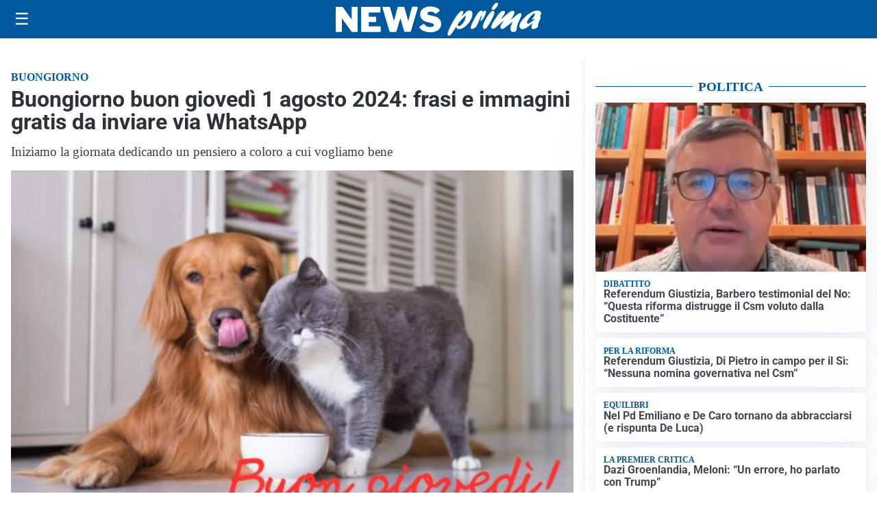

--- FILE ---
content_type: text/html; charset=utf8
request_url: https://newsprima.it/media/my-theme/widgets/list-posts/sidebar-politica.html?ts=29481108
body_size: 794
content:
<div class="widget-title"><span>Politica</span></div>
<div class="widget-sidebar-featured-poi-lista">
            
                    <article class="featured">
                <a href="https://newsprima.it/politica/referendum-giustizia-barbero-testimonial-del-no-questa-riforma-distrugge-il-csm-voluto-dalla-costituente/">
                                            <figure><img width="480" height="300" src="https://newsprima.it/media/2026/01/Screenshot-2026-01-19-alle-12.06.36-480x300.jpeg" class="attachment-thumbnail size-thumbnail wp-post-image" alt="Referendum Giustizia, Barbero testimonial del No: &#8220;Questa riforma distrugge il Csm voluto dalla Costituente&#8221;" loading="lazy" sizes="(max-width: 480px) 480px, (max-width: 1024px) 640px, 1280px" decoding="async" /></figure>
                                        <div class="post-meta">
                                                    <span class="lancio">DIBATTITO</span>
                                                <h3>Referendum Giustizia, Barbero testimonial del No: &#8220;Questa riforma distrugge il Csm voluto dalla Costituente&#8221;</h3>
                    </div>
                </a>
            </article>
                    
                    <article class="compact">
                <a href="https://newsprima.it/politica/referendum-giustizia-di-pietro-in-campo-per-il-si-nessuna-nomina-governativa-nel-csm/">
                    <div class="post-meta">
                                                    <span class="lancio">PER LA RIFORMA</span>
                                                <h3>Referendum Giustizia, Di Pietro in campo per il Sì: &#8220;Nessuna nomina governativa nel Csm&#8221;</h3>
                    </div>
                </a>
            </article>
                    
                    <article class="compact">
                <a href="https://newsprima.it/politica/nel-pd-emiliano-e-de-caro-tornano-da-abbracciarsi-e-rispunta-de-luca/">
                    <div class="post-meta">
                                                    <span class="lancio">EQUILIBRI</span>
                                                <h3>Nel Pd Emiliano e De Caro tornano da abbracciarsi (e rispunta De Luca)</h3>
                    </div>
                </a>
            </article>
                    
                    <article class="compact">
                <a href="https://newsprima.it/esteri/dazi-groenlandia-meloni-un-errore-ho-parlato-con-trump/">
                    <div class="post-meta">
                                                    <span class="lancio">La premier critica</span>
                                                <h3>Dazi Groenlandia, Meloni: &#8220;Un errore, ho parlato con Trump&#8221;</h3>
                    </div>
                </a>
            </article>
            </div>

<div class="widget-footer"><a role="button" href="/politica/" class="outline widget-more-button">Altre notizie</a></div>

--- FILE ---
content_type: text/html; charset=utf8
request_url: https://newsprima.it/media/my-theme/widgets/list-posts/sidebar-esteri.html?ts=29481108
body_size: 876
content:
<div class="widget-title"><span>Esteri</span></div>
<div class="widget-sidebar-featured-poi-lista">
            
                    <article class="featured">
                <a href="https://newsprima.it/esteri/trump-scrive-alla-norvegia-non-mi-avete-dato-il-nobel-non-sono-piu-obbligato-a-pensare-solo-alla-pace/">
                                            <figure><img width="480" height="300" src="https://newsprima.it/media/2025/12/Dopo-il-vertice-di-Berlino-Trump_-22Mai-cosi-vicini-alla-fine-della-guerra22-480x300.jpg" class="attachment-thumbnail size-thumbnail wp-post-image" alt="Trump scrive alla Norvegia: &#8220;Non mi avete dato il Nobel, non sono più obbligato a pensare solo alla pace&#8221;" loading="lazy" sizes="(max-width: 480px) 480px, (max-width: 1024px) 640px, 1280px" decoding="async" /></figure>
                                        <div class="post-meta">
                                                    <span class="lancio">SGARBO AL PRESIDENTE</span>
                                                <h3>Trump scrive alla Norvegia: &#8220;Non mi avete dato il Nobel, non sono più obbligato a pensare solo alla pace&#8221;</h3>
                    </div>
                </a>
            </article>
                    
                    <article class="compact">
                <a href="https://newsprima.it/esteri/portogallo-elezioni-presidenziali-socialisti-davanti-allultradestra-sale-laffluenza/">
                    <div class="post-meta">
                                                    <span class="lancio">BALLOTAGGIO</span>
                                                <h3>Portogallo, elezioni presidenziali: socialisti davanti all&#8217;ultradestra, sale l&#8217;affluenza</h3>
                    </div>
                </a>
            </article>
                    
                    <article class="compact">
                <a href="https://newsprima.it/esteri/a-seoul-ultima-tappa-del-viaggio-in-asia-meloni-tenta-mediazione-sui-nuovi-dazi-di-trump/">
                    <div class="post-meta">
                                                    <span class="lancio">La premier in "missione"</span>
                                                <h3>A Seoul ultima tappa del viaggio in Asia, Meloni tenta mediazione sui nuovi dazi di Trump</h3>
                    </div>
                </a>
            </article>
                    
                    <article class="compact">
                <a href="https://newsprima.it/esteri/da-oggi-il-world-economic-forum-a-davos-presenza-record-di-capi-di-stato-e-di-governo/">
                    <div class="post-meta">
                                                    <span class="lancio">SUMMIT</span>
                                                <h3>Da oggi il World Economic Forum a Davos: presenza record di Capi di Stato e di Governo</h3>
                    </div>
                </a>
            </article>
            </div>

<div class="widget-footer"><a role="button" href="/esteri/" class="outline widget-more-button">Altre notizie</a></div>